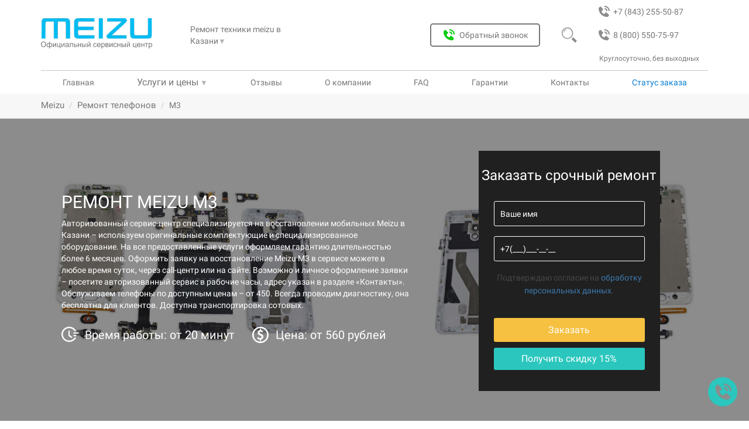

--- FILE ---
content_type: text/html; charset=UTF-8
request_url: https://kazan.service-meizu-center.ru/remont-telefonov-meizu/remont-meizu-m3
body_size: 16863
content:
<!DOCTYPE html>
<html lang="ru">
<head>
<base href="https://kazan.service-meizu-center.ru/">
<meta charset="utf-8">
<title>Ремонт Meizu M3 &#128241; в Казани — в сервисном центре Meizu</title>
<meta name="description" content="Быстрый ремонт телефона M3 в сервисном центре Meizu — по цене от 450 рублей: гарантия и оригинальные запчасти, &#11088; сертифицированные мастера, &#9989; круглосуточно. Скидка 15% при заявке на сайте!">
<meta http-equiv="X-UA-Compatible" content="IE=edge">
<meta name="viewport" content="width=device-width, initial-scale=1">
<link rel="shortcut icon" href="/favicon.svg" type="image/svg">
<meta name="theme-color" content="#077ccf">
<link rel="canonical" href="https://kazan.service-meizu-center.ru/remont-telefonov-meizu/remont-meizu-m3">
<meta name="robots" content="index, follow, max-image-preview:large, max-snippet:-1, max-video-preview:-1"/>
<meta property="og:title" content="Ремонт Meizu M3 &#128241; в Казани — в сервисном центре Meizu">
<meta property="og:description" content="Быстрый ремонт телефона M3 в сервисном центре Meizu — по цене от 450 рублей: гарантия и оригинальные запчасти, &#11088; сертифицированные мастера, &#9989; круглосуточно. Скидка 15% при заявке на сайте!"/>
<meta property="og:image" content="https://kazan.service-meizu-center.ru/assets/img/brands/meizu/logo.png">
<meta property="og:image:type" content="image/jpeg">
<meta property="og:image:width" content="1200">
<meta property="og:image:height" content="536">
<meta property="og:type" content="website">
<meta property="og:site_name" content="Сервисный центр meizu">
<meta property="og:url" content="https://kazan.service-meizu-center.ru/remont-telefonov-meizu/remont-meizu-m3">
<meta property="og:locale" content="ru_RU">
<meta name="google-site-verification" content="aG1ieEVGTRrp-3YYFflOuH_MVHV2qoXbDhTmNc_fNXw"/>
<meta name="yandex-verification" content="959622d0feb1a42e"/>
<!--[if lt IE 9]>
        <script src="https://oss.maxcdn.com/libs/html5shiv/3.7.0/html5shiv.js"></script>
        <script src="https://oss.maxcdn.com/libs/respond.js/1.4.2/respond.min.js"></script>
    <![endif]-->
<link href="/assets/templates/newdesign/css/bootstrap.min.css" rel="stylesheet">
<link href="/assets/templates/newdesign/css/custom.css?v=1.3" rel="stylesheet">
<link rel="stylesheet" href="/assets/components/minifyx/cache/styles_14e1c32513.min.css" type="text/css"/>
<script type="application/ld+json">
                            {
                              "@context": "https://schema.org/", 
                              "@type": "BreadcrumbList", 
                              "itemListElement": [{
                              "@type": "ListItem", 
                              "position": 1, 
                              "name": "Сервисный центр",
                              "item": "https://novosibirsk.service-meizu-center.ru/"  
                          },{
                          "@type": "ListItem", 
                          "position": 2, 
                          "name": "Ремонт телефонов",
                          "item": "https://novosibirsk.service-meizu-center.ru/remont-telefonov-meizu"  
                      },{
                        "@type": "ListItem", 
                        "position": 3, 
                        "name": "M3" 
                    }]
                            }
                            </script>
</head>
<body class="meizu phone"><noscript><meta HTTP-EQUIV="refresh" content="0;url='http://kazan.service-meizu-center.ru/remont-telefonov-meizu/remont-meizu-m3?PageSpeed=noscript'" /><style><!--table,div,span,font,p{display:none} --></style><div style="display:block">Please click <a href="http://kazan.service-meizu-center.ru/remont-telefonov-meizu/remont-meizu-m3?PageSpeed=noscript">here</a> if you are not redirected within a few seconds.</div></noscript>
<div class="header">
<header>
<div class="bg_header"><img src="/assets/templates/newdesign/img/new-img-10-2021/closed-header.svg" alt="Меню сайта"></div>
<img src="/assets/templates/newdesign/img/burger.svg" class="burger"></img>
<a class="header_phone_2" href="tel:88005507597">
<img src="/assets/templates/newdesign/img/new-img-10-2021/bx_bxs-phone-call-gray.svg" alt="">
8 (800) 550-75-97
</a>
<a class="header_phone_1" href="tel:+78432555087">
<img src="assets/templates/newdesign/img/new-img-10-2021/bx_bxs-phone-call-gray.svg" alt="">
<span>+7 (843) 255-50-87</span>
</a>
<a href="" class="logo_off">
<img src="/assets/img/brands/meizu/logo.png" alt="">
<img src="/assets/templates/newdesign/img/new-img-10-2021/offcenterservice.svg" alt="">
</a>
<div class="mobal_header">
<div class="city_link">
Ремонт техники meizu в <div class="city_link_btn">
Казани<span>&#9660;</span>
<ul class="nav_link_usl_items">
<li>
<a class="gl-list-location-" href="https://service-meizu-center.ru/">Москва</a>
</li>
<li>
<a class="gl-list-location-" href="https://rostov.service-meizu-center.ru/">Ростов-на-Дону</a>
</li>
<li>
<a class="gl-list-location-" href="https://spb.service-meizu-center.ru/">Санкт-Петербург</a>
</li>
<li>
<a class="gl-list-location-" href="https://ekb.service-meizu-center.ru/">Екатеринбург</a>
</li>
<li>
<a class="gl-list-location-" href="https://nn.service-meizu-center.ru/">Нижний Новгород</a>
</li>
<li>
<a class="gl-list-location-" href="https://volgograd.service-meizu-center.ru/">Волгоград</a>
</li>
<li>
<a class="gl-list-location-" href="https://krasnodar.service-meizu-center.ru/">Краснодар</a>
</li>
<li>
<a class="gl-list-location-" href="https://voronezh.service-meizu-center.ru/">Воронеж</a>
</li>
<li>
<a class="gl-list-location-" href="https://kazan.service-meizu-center.ru/">Казань</a>
</li>
<li>
<a class="gl-list-location-" href="https://tyumen.service-meizu-center.ru/">Тюмень</a>
</li>
<li>
<a class="gl-list-location-" href="https://ufa.service-meizu-center.ru/">Уфа</a>
</li>
<li>
<a class="gl-list-location-" href="https://chelyabinsk.service-meizu-center.ru/">Челябинск</a>
</li>
<li>
<a class="gl-list-location-" href="https://novosibirsk.service-meizu-center.ru/">Новосибирск</a>
</li>
<li>
<a class="gl-list-location-" href="https://omsk.service-meizu-center.ru/">Омск</a>
</li>
<li>
<a class="gl-list-location-" href="https://krasnoyarsk.service-meizu-center.ru/">Красноярск</a>
</li>
<li>
<a class="gl-list-location-" href="https://samara.service-meizu-center.ru/">Самара</a>
</li>
<li>
<a class="gl-list-location-" href="https://perm.service-meizu-center.ru/">Пермь</a>
</li>
<li>
<a class="gl-list-location-" href="https://yaroslavl.service-meizu-center.ru/">Ярославль</a>
</li>
<li>
<a class="gl-list-location-" href="https://saratov.service-meizu-center.ru/">Саратов</a>
</li>
<li>
<a class="gl-list-location-" href="https://irkutsk.service-meizu-center.ru/">Иркутск</a>
</li>
<li>
<a class="gl-list-location-" href="https://tolyatti.service-meizu-center.ru/">Тольятти</a>
</li>
</ul>
</div>
</div>
<button class="btn_obr_zvonok" data-toggle="modal" data-target="#call-form"><img src="/assets/templates/newdesign/img/new-img-10-2021/bx_bxs-phone-call-grin.svg" alt="Обратный звонок">Обратный звонок</button>
<div class="search_header_block">
<form class="form_search_header" action="/rezultatyi-poiska" method="get">
<input type="text" name="search" id="search" value="" placeholder="Введите текст">
<input type="submit" value="">
<img class="form_magnifier_header" src="assets/templates/newdesign/img/new-img-10-2021/magnifier-header-gray.svg" alt="Поиск">
<input type="hidden" name="id" value="137149"/>
</form>
</div>
<div class="magnifier">
<img src="/assets/templates/newdesign/img/new-img-10-2021/magnifier-header-gray.svg" alt="Поиск">
</div>
<div class="header_num_text">Круглосуточно, без выходных</div>
<nav>
<a class="nav_link_a" href="/">Главная</a>
<div class="nav_link_usl">
<span class="header_us_price">Услуги и цены</span>
<span>&#9660;</span>
<ul class="nav_link_usl_items" itemscope="" itemtype="http://schema.org/SiteNavigationElement">
<li><a href="remont-telefonov-meizu" itemprop="url">Ремонт телефонов</a></li>
<li><a href="remont-naushnikov-meizu" itemprop="url">Ремонт наушников</a></li>
</ul>
</div>
<a href="/otzyivyi" itemprop="url">Отзывы</a></li>
<a href="o-kompanii" itemprop="url">О компании</a>
<a href="faq" itemprop="url">FAQ</a>
<a href="garantii" itemprop="url">Гарантии</a>
<a href="kontakti" itemprop="url">Контакты</a>
<div data-toggle="modal" data-target="#call-form-status" class="nav_link_usl nav_link_st_zak">Статус заказа</div>
</nav>
</div>
</header>
</div>
<div class="mbreadcrumbs">
<div class="container">
<ul id="breadcrumbs" class="breadcrumb"><li><a title="Главная" class="mbreadcrumbs-item_active" href="/">Meizu</a></li>
<li><a class="mbreadcrumbs-item_active" href="/remont-telefonov-meizu">Ремонт телефонов</a></li>
<li class="active">M3</li></ul>
</div>
</div>
<section id="zCarousel" class="carousel slide hover-wrap" style="background-image: url('assets/templates/newdesign/img/brand-fone-new/bg-meizu.jpeg')">
<div class="container slider-container">
<div class="slider-col slider-col-7">
<div class="slider-text">
<div class="z-carousel-caption-wrapper">
<h1 class="z-xs-font-adjust">Ремонт Meizu M3</h1>
<div class="slider-text-outer">
<p style="color: white;" class="z-xs-font-adjust slider-text-inner"><div class="content-text-outer">
<div style="color: #fff;" class="content-text-inner">
Авторизованный сервис-центр специализируется на восстановлении мобильных Meizu в Казани – используем оригинальные комплектующие и специализированное оборудование. На все предоставленные услуги оформляем гарантию длительностью более 6 месяцев. Оформить заявку на восстановление Meizu M3 в сервисе можете в любое время суток, через call-центр или на сайте. Возможно и личное оформление заявки – посетите авторизованный сервис в рабочие часы, адрес указан в разделе «Контакты». Обслуживаем телефоны по доступным ценам – от 450. Всегда проводим диагностику, она бесплатна для клиентов. Доступна транспортировка сотовых.
</div>
</div></p>
<div class="time_price_ot">
<div class="time_ot">Время работы: от 20 минут</div>
<div class="price_ot">Цена: от 560 рублей</div>
</div>
</div>
</br>
</div>
</div>
<svg xmlns="http://www.w3.org/2000/svg" class="hidden">
<symbol id="cross-icon" viewBox="0 0 51.976 51.976">
<path d="M44.373,7.603c-10.137-10.137-26.632-10.138-36.77,0c-10.138,10.138-10.137,26.632,0,36.77s26.632,10.138,36.77,0
			C54.51,34.235,54.51,17.74,44.373,7.603z M36.241,36.241c-0.781,0.781-2.047,0.781-2.828,0l-7.425-7.425l-7.778,7.778
			c-0.781,0.781-2.047,0.781-2.828,0c-0.781-0.781-0.781-2.047,0-2.828l7.778-7.778l-7.425-7.425c-0.781-0.781-0.781-2.048,0-2.828
			c0.781-0.781,2.047-0.781,2.828,0l7.425,7.425l7.071-7.071c0.781-0.781,2.047-0.781,2.828,0c0.781,0.781,0.781,2.047,0,2.828
			l-7.071,7.071l7.425,7.425C37.022,34.194,37.022,35.46,36.241,36.241z"/>
</symbol>
<symbol id="vk-icon" viewBox="0 0 455.731 455.731">
<path d="M118.06,138.69c10.922,26.972,24.764,52.402,42.995,75.231c2.418,3.038,5.466,5.739,8.677,7.938
		c4.69,3.221,9.115,2.089,11.022-3.276c2.017-5.63,3.868-17.04,3.978-22.952c0.301-15.448-0.045-25.572-0.875-41.001
		c-0.538-9.882-4.051-18.559-18.587-21.178c-4.489-0.812-4.906-4.507-2.022-8.193c6.004-7.674,14.368-8.897,23.438-9.381
		c14.7-0.794,29.454-0.146,44.172,0c5.995,0.055,12.026,0.538,17.93,1.825c7.701,1.679,11.825,7.081,13.094,14.599
		c0.657,3.878,0.995,7.865,0.903,11.789c-0.383,16.862-1.195,33.715-1.387,50.568c-0.082,6.615,0.401,13.395,1.816,19.837
		c1.98,8.978,8.093,11.232,14.344,4.745c7.938-8.239,14.937-17.51,21.506-26.926c11.935-17.127,20.849-35.923,28.523-55.303
		c3.969-10,7.008-12.172,17.765-12.199c20.22-0.046,40.44-0.064,60.66,0c3.586,0.018,7.336,0.356,10.721,1.433
		c5.493,1.752,7.674,6.232,6.387,11.917c-3.002,13.322-10.201,24.645-17.911,35.531c-12.373,17.464-25.339,34.509-38.003,51.772
		c-1.615,2.199-3.038,4.544-4.362,6.925c-4.736,8.559-4.407,13.358,2.5,20.484c10.995,11.342,22.766,21.953,33.414,33.605
		c7.738,8.477,14.9,17.674,21.032,27.355c7.756,12.245,2.965,23.778-11.524,25.831c-9.115,1.287-53.641,0.01-55.942,0
		c-11.971-0.054-22.464-4.206-30.914-12.336c-9.398-9.051-17.939-18.979-26.963-28.423c-2.719-2.847-5.621-5.575-8.75-7.957
		c-7.382-5.63-14.627-4.38-18.076,4.289c-2.947,7.446-5.493,26.999-5.612,28.669c-0.62,8.732-6.177,14.298-15.959,14.836
		c-28.24,1.533-55.605-1.615-81.098-15.274c-21.607-11.57-38.861-27.93-53.807-47.009c-23.742-30.304-42.495-63.615-59.616-97.904
		c-0.875-1.753-18.216-38.653-18.682-40.396c-1.549-5.836-0.104-11.411,4.827-13.33c3.074-1.196,60.248-0.004,61.199,0.047
		C107.996,125.372,114.217,129.221,118.06,138.69z"/>
</symbol>
<symbol id="fb-icon" viewBox="0 0 455.73 455.73">
<path d="M0,0v455.73h242.704V279.691h-59.33v-71.864h59.33v-60.353c0-43.893,35.582-79.475,79.475-79.475
	h62.025v64.622h-44.382c-13.947,0-25.254,11.307-25.254,25.254v49.953h68.521l-9.47,71.864h-59.051V455.73H455.73V0H0z"/>
</symbol>
<symbol id="ok-icon" viewBox="0 0 94 94">
<path d="M47.051,37.59c5.247-0.017,9.426-4.23,9.407-9.489c-0.021-5.259-4.207-9.448-9.456-9.452
					c-5.293-0.005-9.52,4.259-9.479,9.566C37.562,33.454,41.788,37.612,47.051,37.59z"/>
<path d="M89,0H5C2.239,0,0,2.238,0,5v84c0,2.762,2.239,5,5,5h84c2.762,0,5-2.238,5-5V5C94,2.238,91.762,0,89,0z M47.08,8.766
					c10.699,0.027,19.289,8.781,19.236,19.602c-0.057,10.57-8.787,19.138-19.469,19.102c-10.576-0.036-19.248-8.803-19.188-19.396
					C27.722,17.365,36.4,8.734,47.08,8.766z M68.753,55.072c-2.366,2.431-5.214,4.187-8.378,5.416
					c-2.991,1.156-6.268,1.742-9.512,2.13c0.49,0.534,0.721,0.793,1.025,1.102c4.404,4.425,8.826,8.832,13.215,13.27
					c1.494,1.511,1.81,3.386,0.985,5.145c-0.901,1.925-2.916,3.188-4.894,3.052c-1.252-0.088-2.228-0.711-3.094-1.582
					c-3.324-3.345-6.711-6.627-9.965-10.031c-0.947-0.992-1.403-0.807-2.241,0.056c-3.343,3.442-6.738,6.831-10.155,10.2
					c-1.535,1.514-3.36,1.785-5.143,0.922c-1.892-0.917-3.094-2.848-3.001-4.791c0.064-1.312,0.71-2.314,1.611-3.214
					c4.356-4.351,8.702-8.713,13.05-13.072c0.289-0.288,0.557-0.597,0.976-1.045c-5.929-0.619-11.275-2.077-15.85-5.657
					c-0.567-0.445-1.154-0.875-1.674-1.373c-2.002-1.924-2.203-4.125-0.618-6.396c1.354-1.942,3.632-2.464,5.997-1.349
					c0.459,0.215,0.895,0.486,1.313,0.775c8.528,5.86,20.245,6.023,28.806,0.266c0.847-0.647,1.754-1.183,2.806-1.449
					c2.045-0.525,3.947,0.224,5.045,2.012C70.314,51.496,70.297,53.488,68.753,55.072z"/>
</symbol>
<symbol id="close-icon" viewBox="0 0 475.2 475.2">
<path d="M405.6,69.6C360.7,24.7,301.1,0,237.6,0s-123.1,24.7-168,69.6S0,174.1,0,237.6s24.7,123.1,69.6,168s104.5,69.6,168,69.6
			s123.1-24.7,168-69.6s69.6-104.5,69.6-168S450.5,114.5,405.6,69.6z M386.5,386.5c-39.8,39.8-92.7,61.7-148.9,61.7
			s-109.1-21.9-148.9-61.7c-82.1-82.1-82.1-215.7,0-297.8C128.5,48.9,181.4,27,237.6,27s109.1,21.9,148.9,61.7
			C468.6,170.8,468.6,304.4,386.5,386.5z"/>
<path d="M342.3,132.9c-5.3-5.3-13.8-5.3-19.1,0l-85.6,85.6L152,132.9c-5.3-5.3-13.8-5.3-19.1,0c-5.3,5.3-5.3,13.8,0,19.1
			l85.6,85.6l-85.6,85.6c-5.3,5.3-5.3,13.8,0,19.1c2.6,2.6,6.1,4,9.5,4s6.9-1.3,9.5-4l85.6-85.6l85.6,85.6c2.6,2.6,6.1,4,9.5,4
			c3.5,0,6.9-1.3,9.5-4c5.3-5.3,5.3-13.8,0-19.1l-85.4-85.6l85.6-85.6C347.6,146.7,347.6,138.2,342.3,132.9z"/>
</symbol>
</svg>
<div class="popup-window">
<div class="popup-window__close-block control-popup">
<svg class="popup-window__close-block__img-close">
<use xlink:href="#cross-icon"></use>
</svg>
</div>
<div class="popup-window__container">
<form action="/assets/post.php" method="POST" class="slider-form" style="display:block">
<div class="form__title">
Заказать ремонт
</div>
<div class="form__block"><input type="text" class="form__input" placeholder="Ваше имя" name="name" required></div>
<div class="form__block"><input type="tel" class="form__input" placeholder="+7(___)___-__-__" name="phone" id="userPhone" required></div>
<div class="form__block">
<button class="form__btn" type="submit" onclick="yaCounter49445116.reachGoal('online'); return true;">Заказать</button>
<input type="text" hidden name="message" value="Заказать ремонт meizu">
<input type="hidden" class="form-control" id="af_form-header-token" name="token" value="">
</div>
</form>
</div>
</div>
<div class="container-adaptive">
<button class="container-adaptive__button_yellow control-popup">&#128736; Заявка на ремонт <span style='font-size:18px; margin-left:3px'>-15%</span></button>
<section class="share-post">
<p class="share-post__title">Поделитесь в соц сети и получите скидку 15%</p>
<div class="share-post__soc">
<button class="share-post__soc-button vk-share">
<svg class="share-post__soc-button-img vk">
<use xlink:href="#vk-icon"></use>
</svg>
</button>
<button class="share-post__soc-button fb-share">
<svg class="share-post__soc-button-img fb">
<use xlink:href="#fb-icon"></use>
</svg>
</button>
<button class="share-post__soc-button ok-share">
<svg class="share-post__soc-button-img ok">
<use xlink:href="#ok-icon"></use>
</svg>
</button>
</div>
</section>
</div>
</div>
<div class="slider-col slider-col-5">
<form action="/assets/post.php" method="POST" class="slider-form form-desctop">
<div class="form__title">
Заказать срочный ремонт
</div>
<div class="form__block"><input type="text" class="form__input" placeholder="Ваше имя" name="name" required></div>
<div class="form__block"><input type="tel" class="form__input" placeholder="+7(___)___-__-__" name="phone" required></div>
<div class="form__block"><p><small>Подтверждаю согласие на <a href="/privacy">обработку персональных данных</a>.</small></p></div>
<div class="form__block">
<button class="form__btn" type="submit" onclick="yaCounter49445116.reachGoal('online'); return true;">Заказать</button>
<div class="form__btn-soc soc-descktop-control">Получить скидку 15%</div>
<input type="text" hidden name="message">
</div>
</form>
<section class="share-post-desctop main-soc" style="background-color: #000000d6;padding: 20px;">
<svg class="share-post__soc-button-img soc-close soc-descktop-control">
<use xlink:href="#close-icon"></use>
</svg>
<p class="share-post__title">Поделитесь в соц сети и получите скидку 15%</p>
<div class="share-post__soc">
<button class="share-post__soc-button vk-share">
<svg class="share-post__soc-button-img vk">
<use xlink:href="#vk-icon"></use>
</svg>
</button>
<button class="share-post__soc-button fb-share">
<svg class="share-post__soc-button-img fb">
<use xlink:href="#fb-icon"></use>
</svg>
</button>
<button class="share-post__soc-button ok-share">
<svg class="share-post__soc-button-img ok">
<use xlink:href="#ok-icon"></use>
</svg>
</button>
</div>
</section>
</div>
</div>
</section>
<section class="container-fluid z-bg-grey block-sale">
<div class="container">
<div class="text-center z-light-grey title-2 new_etapi_h">Наши преимущества</div>
<div class="row z-vertical-padding-10 flex-priem-nw">
<div class="col-xs-12 col-sm-4 col-md-4 col-lg-2 text-center z-advances-block z-xs-text-left"><div class="well z-well z-vertical-padding-10">
<div>
<img style="filter: opacity(0.3);" src="assets/templates/newdesign/img/sale-dostavka.svg" alt="">
<div class="block-sale-title"><strong>Бесплатная доставка</strong></div>
</div>
<div class="block-sale-desc"><p>Курьер заберёт и доставит посылку в удобное вам время и место.</p></div>
</div></div>
<div class="col-xs-12 col-sm-4 col-md-4 col-lg-2 text-center z-advances-block z-xs-text-left"><div class="well z-well z-vertical-padding-10">
<div>
<img style="filter: opacity(0.3);" src="assets/templates/newdesign/img/sale-garany.svg" alt="">
<div class="block-sale-title"><strong>Гарантия на 3 года</strong></div>
</div>
<div class="block-sale-desc"><p>Распространяется на все работы и запчасти.</p></div>
</div></div>
<div class="col-xs-12 col-sm-4 col-md-4 col-lg-2 text-center z-advances-block z-xs-text-left"><div class="well z-well z-vertical-padding-10">
<div>
<img style="filter: opacity(0.3);" src="assets/templates/newdesign/img/sale-diagnostik.svg" alt="">
<div class="block-sale-title"><strong>Бесплатная диагностика</strong></div>
</div>
<div class="block-sale-desc"><p>Даже при отказе от ремонта.</p></div>
</div></div>
<div class="col-xs-12 col-sm-4 col-md-4 col-lg-2 text-center z-advances-block z-xs-text-left"><div class="well z-well z-vertical-padding-10">
<div>
<img style="filter: opacity(0.3);" src="assets/templates/newdesign/img/sale-komplektuyshie.svg" alt="">
<div class="block-sale-title"><strong>Оригинальные комплектующие</strong></div>
</div>
<div class="block-sale-desc"><p>Детали и комплектующие всегда в наличии от производителя.</p></div>
</div></div>
<div class="col-xs-12 col-sm-4 col-md-4 col-lg-2 text-center z-advances-block z-xs-text-left"><div class="well z-well z-vertical-padding-10">
<div>
<img style="filter: opacity(0.3);" src="assets/templates/newdesign/img/sale-price.svg" alt="">
<div class="block-sale-title"><strong>Честные и доступные цены</strong></div>
</div>
<div class="block-sale-desc"><p>Без наценки и скрытых услуг.</p></div>
</div></div>
<div class="col-xs-12 col-sm-4 col-md-4 col-lg-2 text-center z-advances-block z-xs-text-left"><div class="well z-well z-vertical-padding-10">
<div>
<img style="filter: opacity(0.3);" src="assets/templates/newdesign/img/sale-remont.svg" alt="">
<div class="block-sale-title"><strong>Качественный ремонт</strong></div>
</div>
<div class="block-sale-desc">
<div class="otz_img">
<img src="assets/img/gmb_x.svg" alt="рейтинг отзывов о сервисном центре fixservice24" id="img_main_otz">
</div>
</div>
</div></div>
</div>
</div>
</section>
<script>let images=new Array();let i=0;images[0]='assets/img/gmb_x.svg';images[1]='assets/img/zoon_x.svg';images[2]='assets/img/yell_x.svg';images[3]='assets/img/yandex_x.svg';function viewImages(){document.getElementById("img_main_otz").src=images[i];i++;if(i==images.length){i=0;}setTimeout("viewImages()",5000);}viewImages();</script>
<section class="container main-content">
<div class="row">
<meta itemprop="description" content="model">
<div class="col-sm-8 col-md-9 z-content z-vertical-padding-10 table-row">
<div class="l-wrapper">
<div class="l-wrapper__tabs">
<button class="l-wrapper__tabs-button button-price button--active" tabindex="0">Цены</button>
<button class="l-wrapper__tabs-button button-content" tabindex="0">Характеристики</button>
<button class="l-wrapper__tabs-button button-content_description" tabindex="0">Описание</button>
</div>
<div class="l-wrapper__content">
<div class="l-wrapper__box price tab--active">
<h2>Стоимость ремонта</h2>
<div class="price-table-overflow">
<table class="price-table">
<thead>
<tr>
<td>Наименование услуги <i class="fa fa-angle-down" aria-hidden="true"></i></td>
<td>Цены <i class="fa fa-rub" aria-hidden="true"></i></td>
<td>Заказать <i class="fa fa-angle-down" aria-hidden="true"></i></td>
</tr>
</thead>
<tbody>
<tr>
<td><span class="price-icon price-icon--diagnostic"></span>Диагностика</td>
<td class="price-block">Бесплатно</td>
<td class="btn-price"><span class="order-in-table">Заказать</span></td>
</tr>
<tr>
<td><span class="price-icon price-icon--delivery"></span>Доставка в сервисный центр</td>
<td class="price-block">Бесплатно</td>
<td class="btn-price"><span class="order-in-table">Заказать</span></td>
</tr>
<tr>
<td><span class="price-icon price-icon--screen"></span><a class="link-publ" href="/remont-telefonov-meizu/remont-meizu-m3/zamena-stekla-ekrana">Замена стекла экрана Meizu M3</a></td>
<td class="price-block">500 руб.</td>
<td class="btn-price"><span class="order-in-table">заказать</span></td>
</tr>
<tr>
<td><span class="price-icon price-icon--battery"></span><a class="link-publ" href="/remont-telefonov-meizu/remont-meizu-m3/zamena-akkumulyatora">Замена аккумулятора Meizu M3</a></td>
<td class="price-block">560 руб.</td>
<td class="btn-price"><span class="order-in-table">заказать</span></td>
</tr>
<tr>
<td><span class="price-icon price-icon--screen"></span><a class="link-publ" href="/remont-telefonov-meizu/remont-meizu-m3/zamena-displeya">Замена дисплея Meizu M3</a></td>
<td class="price-block">700 руб.</td>
<td class="btn-price"><span class="order-in-table">заказать</span></td>
</tr>
<tr>
<td><span class="price-icon price-icon--mobile"></span><span class="link-unpubl">Замена корпуса </span></td>
<td class="price-block">710 руб.</td>
<td class="btn-price"><span class="order-in-table">Заказать</span></td>
</tr>
<tr>
<td><span class="price-icon price-icon--water"></span><span class="link-unpubl">Восстановление после воды </span></td>
<td class="price-block">1310 руб.</td>
<td class="btn-price"><span class="order-in-table">Заказать</span></td>
</tr>
<tr>
<td><span class="price-icon price-icon--back"></span><span class="link-unpubl">Замена задней крышки </span></td>
<td class="price-block">810 руб.</td>
<td class="btn-price"><span class="order-in-table">Заказать</span></td>
</tr>
<tr>
<td><span class="price-icon price-icon--power"></span><span class="link-unpubl">Замена разъема питания </span></td>
<td class="price-block">860 руб.</td>
<td class="btn-price"><span class="order-in-table">Заказать</span></td>
</tr>
<tr>
<td><span class="price-icon price-icon--microphone"></span><span class="link-unpubl">Замена микрофона </span></td>
<td class="price-block">860 руб.</td>
<td class="btn-price"><span class="order-in-table">Заказать</span></td>
</tr>
<tr>
<td><span class="price-icon price-icon--dynamic"></span><span class="link-unpubl">Замена динамиков </span></td>
<td class="price-block">710 руб.</td>
<td class="btn-price"><span class="order-in-table">Заказать</span></td>
</tr>
<tr>
<td><span class="price-icon price-icon--touch"></span><span class="link-unpubl">Замена тачскрина </span></td>
<td class="price-block">710 руб.</td>
<td class="btn-price"><span class="order-in-table">Заказать</span></td>
</tr>
<tr>
<td><span class="price-icon price-icon--touch"></span><span class="link-unpubl">Замена кнопок </span></td>
<td class="price-block">810 руб.</td>
<td class="btn-price"><span class="order-in-table">Заказать</span></td>
</tr>
<tr>
<td><span class="price-icon price-icon--minijack"></span><span class="link-unpubl">Замена аудио разъема </span></td>
<td class="price-block">710 руб.</td>
<td class="btn-price"><span class="order-in-table">Заказать</span></td>
</tr>
<tr>
<td><span class="price-icon price-icon--camera"></span><span class="link-unpubl">Замена задней камеры </span></td>
<td class="price-block">910 руб.</td>
<td class="btn-price"><span class="order-in-table">Заказать</span></td>
</tr>
<tr>
<td><span class="price-icon price-icon--camera"></span><span class="link-unpubl">Замена передней камеры </span></td>
<td class="price-block">910 руб.</td>
<td class="btn-price"><span class="order-in-table">Заказать</span></td>
</tr>
<tr>
<td><span class="price-icon price-icon--chip"></span><span class="link-unpubl">Замена системной платы </span></td>
<td class="price-block">1010 руб.</td>
<td class="btn-price"><span class="order-in-table">Заказать</span></td>
</tr>
<tr>
<td><span class="price-icon price-icon--screen"></span><span class="link-unpubl">Замена модуля </span></td>
<td class="price-block">910 руб.</td>
<td class="btn-price"><span class="order-in-table">Заказать</span></td>
</tr>
<tr>
<td><span class="price-icon price-icon--data"></span><span class="link-unpubl">Восстановление данных </span></td>
<td class="price-block">1410 руб.</td>
<td class="btn-price"><span class="order-in-table">Заказать</span></td>
</tr>
<tr>
<td><span class="price-icon price-icon--data"></span><span class="link-unpubl">Прошивка </span></td>
<td class="price-block">1410 руб.</td>
<td class="btn-price"><span class="order-in-table">Заказать</span></td>
</tr>
<tr>
<td><span class="price-icon price-icon--gear"></span><span class="link-unpubl">Замена контроллера питания </span></td>
<td class="price-block">810 руб.</td>
<td class="btn-price"><span class="order-in-table">Заказать</span></td>
</tr><tr>
<td><span class="price-icon price-icon--gear"></span><span class="link-unpubl">Замена слота SIM карты </span></td>
<td class="price-block">910 руб.</td>
<td class="btn-price"><span class="order-in-table">Заказать</span></td>
</tr><tr>
<td><span class="price-icon price-icon--gear"></span><span class="link-unpubl">Замена флеш памяти </span></td>
<td class="price-block">560 руб.</td>
<td class="btn-price"><span class="order-in-table">Заказать</span></td>
</tr><tr>
<td><span class="price-icon price-icon--gear"></span><span class="link-unpubl">Восстановление данных </span></td>
<td class="price-block">460 руб.</td>
<td class="btn-price"><span class="order-in-table">Заказать</span></td>
</tr><tr>
<td><span class="price-icon price-icon--gear"></span><span class="link-unpubl">Замена аудиокодека </span></td>
<td class="price-block">810 руб.</td>
<td class="btn-price"><span class="order-in-table">Заказать</span></td>
</tr><tr>
<td><span class="price-icon price-icon--gear"></span><span class="link-unpubl">Замена GSM </span></td>
<td class="price-block">510 руб.</td>
<td class="btn-price"><span class="order-in-table">Заказать</span></td>
</tr><tr>
<td><span class="price-icon price-icon--gear"></span><span class="link-unpubl">Замена вибромотора </span></td>
<td class="price-block">760 руб.</td>
<td class="btn-price"><span class="order-in-table">Заказать</span></td>
</tr><tr>
<td><span class="price-icon price-icon--gear"></span><span class="link-unpubl">Русификация </span></td>
<td class="price-block">860 руб.</td>
<td class="btn-price"><span class="order-in-table">Заказать</span></td>
</tr><tr>
<td><span class="price-icon price-icon--gear"></span><span class="link-unpubl">Отвязка от аккаунта </span></td>
<td class="price-block">560 руб.</td>
<td class="btn-price"><span class="order-in-table">Заказать</span></td>
</tr><tr>
<td><span class="price-icon price-icon--gear"></span><span class="link-unpubl">Ультразвуковая чистка </span></td>
<td class="price-block">460 руб.</td>
<td class="btn-price"><span class="order-in-table">Заказать</span></td>
</tr><tr>
<td><span class="price-icon price-icon--gear"></span><span class="link-unpubl">Замена сканера отпечатка пальца </span></td>
<td class="price-block">760 руб.</td>
<td class="btn-price"><span class="order-in-table">Заказать</span></td>
</tr><tr>
<td><span class="price-icon price-icon--gear"></span><span class="link-unpubl">Замена шлейфов кнопок </span></td>
<td class="price-block">660 руб.</td>
<td class="btn-price"><span class="order-in-table">Заказать</span></td>
</tr><tr>
<td><span class="price-icon price-icon--gear"></span><span class="link-unpubl">Замена материнской платы </span></td>
<td class="price-block">510 руб.</td>
<td class="btn-price"><span class="order-in-table">Заказать</span></td>
</tr><tr>
<td><span class="price-icon price-icon--gear"></span><span class="link-unpubl">Замена процессора </span></td>
<td class="price-block">510 руб.</td>
<td class="btn-price"><span class="order-in-table">Заказать</span></td>
</tr><tr>
<td><span class="price-icon price-icon--gear"></span><span class="link-unpubl">Замена GPS </span></td>
<td class="price-block">510 руб.</td>
<td class="btn-price"><span class="order-in-table">Заказать</span></td>
</tr><tr>
<td><span class="price-icon price-icon--gear"></span><span class="link-unpubl">Ремонт модуля Wi-Fi </span></td>
<td class="price-block">560 руб.</td>
<td class="btn-price"><span class="order-in-table">Заказать</span></td>
</tr>
</tbody>
</table>
<div class="center-row">
<button data-toggle="modal" data-target="#call-form" class="not-service">Моя услуга не указана в прайс-листе</button>
</div>
</div>
<button class="table__btn-more">Показать прайс полностью</button>
</div>
<div class="l-wrapper__box content">
<h2>Общие характеристики</h2>
<div class="param-table-overflow">
<table class="param-table">
<tbody>
<tr>
<td><b>Диагональ</b></td>
<td>5 дюйм.</td>
</tr><tr>
<td><b>Размер изображения</b></td>
<td>1280x720</td>
</tr><tr>
<td><b>Память</b></td>
<td>16 Гб</td>
</tr><tr>
<td><b>Объем оперативной памяти</b></td>
<td>2 Гб</td>
</tr><tr>
<td><b>Количество камер</b></td>
<td>1</td>
</tr><tr>
<td><b>Разрешения камер</b></td>
<td>13 МП</td>
</tr><tr>
<td><b>Диафрагма</b></td>
<td>F/2.20</td>
</tr><tr>
<td><b>Процессор</b></td>
<td>MediaTek MT6750</td>
</tr><tr>
<td><b>Количество ядер процессора</b></td>
<td>8</td>
</tr><tr>
<td><b>SIM-карт</b></td>
<td>2</td>
</tr><tr>
<td><b>Версия ОС</b></td>
<td>Android 5.1</td>
</tr><tr>
<td><b>Максимальное разрешение видео</b></td>
<td>1920x1080</td>
</tr><tr>
<td><b>Частота кадров видео</b></td>
<td>30 кадров/с</td>
</tr><tr>
<td><b>Беспроводные интерфейсы</b></td>
<td>Wi-Fi 802.11n, Bluetooth 4.0, USB</td>
</tr><tr>
<td><b>Емкость аккумулятора</b></td>
<td>2870 мАч</td>
</tr><tr>
<td><b>Размеры (ШxВxТ)</b></td>
<td>69.5x141.5x8.3 мм</td>
</tr><tr>
<td><b>Вес</b></td>
<td>132 г</td>
</tr>
</tbody>
</table>
</div>
</div>
<div class="l-wrapper__box content_description"><div class="content-text-outer">
<div class="content-text-inner">
<h2>Ремонт Meizu M3 с бесплатной доставкой</h2>
<p>Современный ремонт Meizu M3 в сервисном центре подразумевает ряд дополнительных услуг, среди которых и бесплатная доставка гаджета, как в мастерскую, так и на адрес заказчика после восстановления. Такая возможность - бонус для пользователей, так как экономится время и силы владельца техники. Бесплатный курьер приедет на указанный адрес (это может быть рабочее место или дача), заберет устройство в сервисный центр.</p>
<p>Восстановление телефона в нашем сервисном центре выполняется недорого и быстро, особенно, если вы закажете услугу «срочного» ремонта. Для этого необходимо заранее предупредить менеджера при заказе услуги.</p>
<h2>Популярные неисправности телефона</h2>
<p>Причин неисправности техники очень много, они могут быть как механического характера, так и программного. Во втором случае, настоятельно рекомендуем при первых признаках неполадки (телефон «глючит», долго грузится, отображает не всю информацию) сделать бэкап всех данных, в противном случае они могут быть утеряны навсегда. Если у гаджета разбитый экран (например, он треснул при падении), то желательно сразу обратиться за профессиональной помощью, чтобы влага и пыль не проникли внутрь устройства.</p>
<p>К сожалению, частой проблемой для мобильной техники бренда Meizu (впрочем, как и для других производителей) является треснувший корпус. Починить такой телефон можно, если отдать его в руки мастерам нашего сервисного центра.</p>
<p>Как известно, дисплей 5.0" дюймов данной модели имеет разрешение 720x1280 px, это несомненный бонус для устройства в среднем ценовом сегменте. Поэтому все пользователи желают, чтобы восстановление устройства было в разы дешевле, чего приобретение нового, даже если был поврежден дисплей.</p>
<p>Когда не работает разъем зарядки, подключить питание к устройству достаточно сложно – гаджет заряжается частично или не заряжается вообще. Без замены этого узла не обойтись.</p>
<p>Аккумулятор также может выйти из строя – если он отработал свой срок годности или на него попала жидкость. Замена АКБ не занимает много времени – гаджет может быть в рабочем состоянии в тот же день.</p>
<p>Даже если у сотового разбито сенсорное стекло, его можно отремонтировать, если обратиться за помощью к опытному мастеру. Наш сервисный центр готов провести восстановление за доступную стоимость.</p>
<p>Нередки проблемы, вызванные со сбоями ПО - Android 5.1 Lollipop слетает или перестает полноценно работать. Данную неисправность также можно устранить.</p>
<h3>Замена оригинальных деталей с гарантией</h3>
<p>Чтобы определить сколько стоит ремонт, необходимо провести диагностику устройства, выявить основную причину неисправности. Проводится это только в условиях сервисного центра, так как в процессе могут понадобиться специальные инструменты и приборы.</p>
<p>Точная цена на те или иные виды услуг занесена в прайс лист, изучить который можно на сайте сервисного центра. Конечная стоимость будет зависеть от вида оказываемых услуг.</p>
<h3>Ремонт в сервисном центре</h3>
<p>Доверить ремонт Мейзу М3 лучше всего специалисту нашего сервисного центра, где работа будет выполнена по правилам и нормам. Мастер использует только оригинальные комплектующие, после восстановления пользователю предоставляется гарантия на выполненные услуги сроком до 3 лет.</p>
<p>Сломанную технику лучше сразу отдать в мастерскую, чтобы не причинить еще большего вреда, как часто бывает при личном вмеш
</div>
</div>
</div>
</div>
</div>
</div>
<div class="col-sm-4 col-md-3 z-vertical-padding-10 ">
<img class="incide-img content-img" src="/assets/components/phpthumbof/cache/Meizu-M3.0120c1d1a0f8aa60e7beff2258c5700b.jpg" alt="Ремонт Meizu M3"/>
<div class="row">
<div style="padding-top:15px;" class="col-md-12 text-center z-vertical-padding-10">
<h4 class="text-center z-super-dark-grey pulse new_consult">Бесплатная Консультация</h4>
<p class="z-super-dark-grey">Отправьте заявку нашему специалисту, он перезвонит Вам как можно скорее!</p>
<form method="post" class="form-consult" action="/assets/post.php">
<input type="tel" class="form-consult__input" name="phone" placeholder="+7(___)___-__-__" required>
<input type="hidden" name="message" value="Консультация">
<input type="hidden" name="token" value="">
<button type="submit" class="btn-success form-consult__btn" onclick="yaCounter49445116.reachGoal('online'); return true;">Отправить</button>
</form>
</div>
</div>
</div>
</div>
</section>
<section class="container main-content">
<div class="row">
<div class="col-md-12 content-text">
<div style="text-align: center;
    font-size: 30px;
    margin-top: 20px;
    margin-bottom: 10px;
    font-family: inherit;
    font-weight: 500;
    line-height: 1.1;
    color: inherit;" class="l-models-title">Популярные модели</div>
<div class="new_all_carousel_pl">
<figure class="l-carousel__wrapper__item">
<a href="/remont-telefonov-meizu/17-pro">
<img loading="lazy" src="/assets/components/phpthumbof/cache/smartfon-meizu-17-pro-8-128gb.e6015cff348c4bb0e20a1cd95bd8e66a.png" alt="17 Pro" title="17 Pro" class="l-carousel__wrapper__item-image">
<figcaption class="l-carousel__wrapper__item-name">Meizu 17 Pro</figcaption>
</a>
</figure>
<figure class="l-carousel__wrapper__item">
<a href="/remont-telefonov-meizu/17">
<img loading="lazy" src="/assets/components/phpthumbof/cache/smartfon-meizu-17-8-256gb.e6015cff348c4bb0e20a1cd95bd8e66a.png" alt="17" title="17" class="l-carousel__wrapper__item-image">
<figcaption class="l-carousel__wrapper__item-name">Meizu 17</figcaption>
</a>
</figure>
<figure class="l-carousel__wrapper__item">
<a href="/remont-telefonov-meizu/mx4-pro">
<img loading="lazy" src="/assets/components/phpthumbof/cache/smartfon-meizu-mx4-pro-16gb.c5f6aa01595da5478c9a6aac879e2148.jpg" alt="MX4 Pro" title="MX4 Pro" class="l-carousel__wrapper__item-image">
<figcaption class="l-carousel__wrapper__item-name">Meizu MX4 Pro</figcaption>
</a>
</figure>
<figure class="l-carousel__wrapper__item">
<a href="/remont-telefonov-meizu/16th">
<img loading="lazy" src="/assets/components/phpthumbof/cache/smartfon-meizu-16th-6-64gb.c5f6aa01595da5478c9a6aac879e2148.jpg" alt="16th" title="16th" class="l-carousel__wrapper__item-image">
<figcaption class="l-carousel__wrapper__item-name">Meizu 16th</figcaption>
</a>
</figure>
<figure class="l-carousel__wrapper__item">
<a href="/remont-telefonov-meizu/16th-plus">
<img loading="lazy" src="/assets/components/phpthumbof/cache/smartfon-meizu-16th-plus-6-128gb.c5f6aa01595da5478c9a6aac879e2148.jpg" alt="16th Plus" title="16th Plus" class="l-carousel__wrapper__item-image">
<figcaption class="l-carousel__wrapper__item-name">Meizu 16th Plus</figcaption>
</a>
</figure>
<figure class="l-carousel__wrapper__item">
<a href="/remont-telefonov-meizu/16s-pro">
<img loading="lazy" src="/assets/components/phpthumbof/cache/smartfon-meizu-16s-pro-6-128gb.c5f6aa01595da5478c9a6aac879e2148.jpg" alt="16s Pro" title="16s Pro" class="l-carousel__wrapper__item-image">
<figcaption class="l-carousel__wrapper__item-name">Meizu 16s Pro</figcaption>
</a>
</figure>
<figure class="l-carousel__wrapper__item">
<a href="/remont-telefonov-meizu/16-xs">
<img loading="lazy" src="/assets/components/phpthumbof/cache/smartfon-meizu-16-xs-6-128gb.e6015cff348c4bb0e20a1cd95bd8e66a.png" alt="16 Xs" title="16 Xs" class="l-carousel__wrapper__item-image">
<figcaption class="l-carousel__wrapper__item-name">Meizu 16 Xs</figcaption>
</a>
</figure>
<figure class="l-carousel__wrapper__item">
<a href="/remont-telefonov-meizu/16t">
<img loading="lazy" src="/assets/components/phpthumbof/cache/smartfon-meizu-16t-6-128gb.e6015cff348c4bb0e20a1cd95bd8e66a.png" alt="16T" title="16T" class="l-carousel__wrapper__item-image">
<figcaption class="l-carousel__wrapper__item-name">Meizu 16T</figcaption>
</a>
</figure>
<figure class="l-carousel__wrapper__item">
<a href="/remont-telefonov-meizu/note-9">
<img loading="lazy" src="/assets/components/phpthumbof/cache/smartfon-meizu-note-9-4-128gb.c5f6aa01595da5478c9a6aac879e2148.jpg" alt="Note 9" title="Note 9" class="l-carousel__wrapper__item-image">
<figcaption class="l-carousel__wrapper__item-name">Meizu Note 9</figcaption>
</a>
</figure>
<figure class="l-carousel__wrapper__item">
<a href="/remont-telefonov-meizu/m10">
<img loading="lazy" src="/assets/components/phpthumbof/cache/smartfon-meizu-m10-3-32gb.e6015cff348c4bb0e20a1cd95bd8e66a.png" alt="M10" title="M10" class="l-carousel__wrapper__item-image">
<figcaption class="l-carousel__wrapper__item-name">Meizu M10</figcaption>
</a>
</figure>
<figure class="l-carousel__wrapper__item">
<a href="/remont-telefonov-meizu/mx3">
<img loading="lazy" src="/assets/components/phpthumbof/cache/smartfon-meizu-mx3-64gb.c5f6aa01595da5478c9a6aac879e2148.jpg" alt="MX3" title="MX3" class="l-carousel__wrapper__item-image">
<figcaption class="l-carousel__wrapper__item-name">Meizu MX3</figcaption>
</a>
</figure>
<figure class="l-carousel__wrapper__item">
<a href="/remont-telefonov-meizu/meilan-x">
<img loading="lazy" src="/assets/components/phpthumbof/cache/smartfon-meizu-meilan-x-32gb.c5f6aa01595da5478c9a6aac879e2148.jpg" alt="Meilan X" title="Meilan X" class="l-carousel__wrapper__item-image">
<figcaption class="l-carousel__wrapper__item-name">Meizu Meilan X</figcaption>
</a>
</figure>
<figure class="l-carousel__wrapper__item">
<a href="/remont-telefonov-meizu/metal">
<img loading="lazy" src="/assets/components/phpthumbof/cache/smartfon-meizu-metal-16gb.c5f6aa01595da5478c9a6aac879e2148.jpg" alt="Metal" title="Metal" class="l-carousel__wrapper__item-image">
<figcaption class="l-carousel__wrapper__item-name">Meizu Metal</figcaption>
</a>
</figure>
<figure class="l-carousel__wrapper__item">
<a href="/remont-telefonov-meizu/remont-meizu-m3">
<img loading="lazy" src="/assets/components/phpthumbof/cache/Meizu-M3.0e3cce94ff101f32dd3873efcf4a03e9.jpg" alt="M3" title="M3" class="l-carousel__wrapper__item-image">
<figcaption class="l-carousel__wrapper__item-name">Meizu M3</figcaption>
</a>
</figure>
<figure class="l-carousel__wrapper__item">
<a href="/remont-telefonov-meizu/remont-meizu-15-plus">
<img loading="lazy" src="/assets/components/phpthumbof/cache/Meizu-15-Plus.0e3cce94ff101f32dd3873efcf4a03e9.jpg" alt="15 Plus" title="15 Plus" class="l-carousel__wrapper__item-image">
<figcaption class="l-carousel__wrapper__item-name">Meizu 15 Plus</figcaption>
</a>
</figure>
<figure class="l-carousel__wrapper__item">
<a href="/remont-telefonov-meizu/remont-meizu-15">
<img loading="lazy" src="/assets/components/phpthumbof/cache/Meizu-15.0e3cce94ff101f32dd3873efcf4a03e9.jpg" alt="15" title="15" class="l-carousel__wrapper__item-image">
<figcaption class="l-carousel__wrapper__item-name">Meizu 15</figcaption>
</a>
</figure>
<figure class="l-carousel__wrapper__item">
<a href="/remont-telefonov-meizu/remont-meizu-e3">
<img loading="lazy" src="/assets/components/phpthumbof/cache/Meizu-E3.0e3cce94ff101f32dd3873efcf4a03e9.jpg" alt="E3" title="E3" class="l-carousel__wrapper__item-image">
<figcaption class="l-carousel__wrapper__item-name">Meizu E3</figcaption>
</a>
</figure>
<figure class="l-carousel__wrapper__item">
<a href="/remont-telefonov-meizu/remont-meizu-m6s">
<img loading="lazy" src="/assets/components/phpthumbof/cache/Meizu-M6s.0e3cce94ff101f32dd3873efcf4a03e9.jpg" alt="M6s" title="M6s" class="l-carousel__wrapper__item-image">
<figcaption class="l-carousel__wrapper__item-name">Meizu M6s</figcaption>
</a>
</figure>
<figure class="l-carousel__wrapper__item">
<a href="/remont-telefonov-meizu/remont-meizu-m6-note">
<img loading="lazy" src="/assets/components/phpthumbof/cache/Meizu-M6-Note.0e3cce94ff101f32dd3873efcf4a03e9.jpg" alt="M6 Note" title="M6 Note" class="l-carousel__wrapper__item-image">
<figcaption class="l-carousel__wrapper__item-name">Meizu M6 Note</figcaption>
</a>
</figure>
<figure class="l-carousel__wrapper__item">
<a href="/remont-telefonov-meizu/remont-meizu-m6">
<img loading="lazy" src="/assets/components/phpthumbof/cache/Meizu-M6.0e3cce94ff101f32dd3873efcf4a03e9.jpg" alt="M6" title="M6" class="l-carousel__wrapper__item-image">
<figcaption class="l-carousel__wrapper__item-name">Meizu M6</figcaption>
</a>
</figure>
<figure class="l-carousel__wrapper__item">
<a href="/remont-telefonov-meizu/remont-meizu-pro-7-plus">
<img loading="lazy" src="/assets/components/phpthumbof/cache/Meizu-Pro-7-Plus.0e3cce94ff101f32dd3873efcf4a03e9.jpg" alt="Pro 7 Plus" title="Pro 7 Plus" class="l-carousel__wrapper__item-image">
<figcaption class="l-carousel__wrapper__item-name">Meizu Pro 7 Plus</figcaption>
</a>
</figure>
<figure class="l-carousel__wrapper__item">
<a href="/remont-telefonov-meizu/remont-meizu-pro-7">
<img loading="lazy" src="/assets/components/phpthumbof/cache/Meizu-Pro-7.0e3cce94ff101f32dd3873efcf4a03e9.jpg" alt="Pro 7" title="Pro 7" class="l-carousel__wrapper__item-image">
<figcaption class="l-carousel__wrapper__item-name">Meizu Pro 7</figcaption>
</a>
</figure>
<figure class="l-carousel__wrapper__item">
<a href="/remont-telefonov-meizu/remont-meizu-a5">
<img loading="lazy" src="/assets/components/phpthumbof/cache/Meizu-A5.0e3cce94ff101f32dd3873efcf4a03e9.jpg" alt="A5" title="A5" class="l-carousel__wrapper__item-image">
<figcaption class="l-carousel__wrapper__item-name">Meizu A5</figcaption>
</a>
</figure>
<figure class="l-carousel__wrapper__item">
<a href="/remont-telefonov-meizu/remont-meizu-m5c">
<img loading="lazy" src="/assets/components/phpthumbof/cache/Meizu-M5c.0e3cce94ff101f32dd3873efcf4a03e9.jpg" alt="M5c" title="M5c" class="l-carousel__wrapper__item-image">
<figcaption class="l-carousel__wrapper__item-name">Meizu M5c</figcaption>
</a>
</figure>
<figure class="l-carousel__wrapper__item">
<a href="/remont-telefonov-meizu/remont-meizu-e2">
<img loading="lazy" src="/assets/components/phpthumbof/cache/Meizu-E2.0e3cce94ff101f32dd3873efcf4a03e9.jpg" alt="E2" title="E2" class="l-carousel__wrapper__item-image">
<figcaption class="l-carousel__wrapper__item-name">Meizu E2</figcaption>
</a>
</figure>
<figure class="l-carousel__wrapper__item">
<a href="/remont-telefonov-meizu/remont-meizu-m5s">
<img loading="lazy" src="/assets/components/phpthumbof/cache/Meizu-M5s.0e3cce94ff101f32dd3873efcf4a03e9.jpg" alt="M5s" title="M5s" class="l-carousel__wrapper__item-image">
<figcaption class="l-carousel__wrapper__item-name">Meizu M5s</figcaption>
</a>
</figure>
<figure class="l-carousel__wrapper__item">
<a href="/remont-telefonov-meizu/remont-meizu-pro-6-plus">
<img loading="lazy" src="/assets/components/phpthumbof/cache/Meizu-Pro-6-Plus.0e3cce94ff101f32dd3873efcf4a03e9.jpg" alt="Pro 6 Plus" title="Pro 6 Plus" class="l-carousel__wrapper__item-image">
<figcaption class="l-carousel__wrapper__item-name">Meizu Pro 6 Plus</figcaption>
</a>
</figure>
<figure class="l-carousel__wrapper__item">
<a href="/remont-telefonov-meizu/remont-meizu-pro-6s">
<img loading="lazy" src="/assets/components/phpthumbof/cache/Meizu-Pro-6s.0e3cce94ff101f32dd3873efcf4a03e9.jpg" alt="Pro 6s" title="Pro 6s" class="l-carousel__wrapper__item-image">
<figcaption class="l-carousel__wrapper__item-name">Meizu Pro 6s</figcaption>
</a>
</figure>
<figure class="l-carousel__wrapper__item">
<a href="/remont-telefonov-meizu/remont-meizu-m5">
<img loading="lazy" src="/assets/components/phpthumbof/cache/Meizu-M5.0e3cce94ff101f32dd3873efcf4a03e9.jpg" alt="M5" title="M5" class="l-carousel__wrapper__item-image">
<figcaption class="l-carousel__wrapper__item-name">Meizu M5</figcaption>
</a>
</figure>
<figure class="l-carousel__wrapper__item">
<a href="/remont-telefonov-meizu/remont-meizu-u10">
<img loading="lazy" src="/assets/components/phpthumbof/cache/Meizu-U10.0e3cce94ff101f32dd3873efcf4a03e9.jpg" alt="U10" title="U10" class="l-carousel__wrapper__item-image">
<figcaption class="l-carousel__wrapper__item-name">Meizu U10</figcaption>
</a>
</figure>
<figure class="l-carousel__wrapper__item">
<a href="/remont-telefonov-meizu/remont-meizu-u20">
<img loading="lazy" src="/assets/components/phpthumbof/cache/Meizu-U20.0e3cce94ff101f32dd3873efcf4a03e9.jpg" alt="U20" title="U20" class="l-carousel__wrapper__item-image">
<figcaption class="l-carousel__wrapper__item-name">Meizu U20</figcaption>
</a>
</figure>
<figure class="l-carousel__wrapper__item">
<a href="/remont-telefonov-meizu/remont-meizu-mx6">
<img loading="lazy" src="/assets/components/phpthumbof/cache/Meizu-MX6.0e3cce94ff101f32dd3873efcf4a03e9.jpg" alt="MX6" title="MX6" class="l-carousel__wrapper__item-image">
<figcaption class="l-carousel__wrapper__item-name">Meizu MX6</figcaption>
</a>
</figure>
<figure class="l-carousel__wrapper__item">
<a href="/remont-telefonov-meizu/remont-meizu-m3s">
<img loading="lazy" src="/assets/components/phpthumbof/cache/Meizu-M3S.0e3cce94ff101f32dd3873efcf4a03e9.jpg" alt="M3s" title="M3s" class="l-carousel__wrapper__item-image">
<figcaption class="l-carousel__wrapper__item-name">Meizu M3s</figcaption>
</a>
</figure>
<figure class="l-carousel__wrapper__item">
<a href="/remont-telefonov-meizu/remont-meizu-pro-5">
<img loading="lazy" src="/assets/components/phpthumbof/cache/Meizu-Pro-5.0e3cce94ff101f32dd3873efcf4a03e9.jpg" alt="PRO 5" title="PRO 5" class="l-carousel__wrapper__item-image">
<figcaption class="l-carousel__wrapper__item-name">Meizu PRO 5</figcaption>
</a>
</figure>
<figure class="l-carousel__wrapper__item">
<a href="/remont-telefonov-meizu/remont-meizu-pro-6">
<img loading="lazy" src="/assets/components/phpthumbof/cache/Meizu-Pro-6.0e3cce94ff101f32dd3873efcf4a03e9.jpg" alt="Pro 6" title="Pro 6" class="l-carousel__wrapper__item-image">
<figcaption class="l-carousel__wrapper__item-name">Meizu Pro 6</figcaption>
</a>
</figure>
<figure class="l-carousel__wrapper__item">
<a href="/remont-telefonov-meizu/remont-meizu-m3-note">
<img loading="lazy" src="/assets/components/phpthumbof/cache/Meizu-M3-Note.0e3cce94ff101f32dd3873efcf4a03e9.jpg" alt="M3 Note" title="M3 Note" class="l-carousel__wrapper__item-image">
<figcaption class="l-carousel__wrapper__item-name">Meizu M3 Note</figcaption>
</a>
</figure>
<figure class="l-carousel__wrapper__item">
<a href="/remont-telefonov-meizu/remont-meizu-mx5">
<img loading="lazy" src="/assets/components/phpthumbof/cache/Meizu-MX5.0e3cce94ff101f32dd3873efcf4a03e9.jpg" alt="MX5" title="MX5" class="l-carousel__wrapper__item-image">
<figcaption class="l-carousel__wrapper__item-name">Meizu MX5</figcaption>
</a>
</figure>
<figure class="l-carousel__wrapper__item">
<a href="/remont-telefonov-meizu/remont-meizu-m2-note">
<img loading="lazy" src="/assets/components/phpthumbof/cache/Meizu-M2-Note.0e3cce94ff101f32dd3873efcf4a03e9.jpg" alt="M2 Note" title="M2 Note" class="l-carousel__wrapper__item-image">
<figcaption class="l-carousel__wrapper__item-name">Meizu M2 Note</figcaption>
</a>
</figure>
<figure class="l-carousel__wrapper__item">
<a href="/remont-telefonov-meizu/remont-meizu-mx4">
<img loading="lazy" src="/assets/components/phpthumbof/cache/Meizu-MX4.0e3cce94ff101f32dd3873efcf4a03e9.jpg" alt="MX4" title="MX4" class="l-carousel__wrapper__item-image">
<figcaption class="l-carousel__wrapper__item-name">Meizu MX4</figcaption>
</a>
</figure>
<figure class="l-carousel__wrapper__item">
<a href="/remont-telefonov-meizu/remont-meizu-m1-note">
<img loading="lazy" src="/assets/components/phpthumbof/cache/Meizu-M1-Note.0e3cce94ff101f32dd3873efcf4a03e9.jpg" alt="M1 Note" title="M1 Note" class="l-carousel__wrapper__item-image">
<figcaption class="l-carousel__wrapper__item-name">Meizu M1 Note</figcaption>
</a>
</figure>
<figure class="l-carousel__wrapper__item">
<a href="/remont-telefonov-meizu/remont-meizu-m8c">
<img loading="lazy" src="/assets/components/phpthumbof/cache/Meizu-M8c.0e3cce94ff101f32dd3873efcf4a03e9.jpg" alt="M8c" title="M8c" class="l-carousel__wrapper__item-image">
<figcaption class="l-carousel__wrapper__item-name">Meizu M8c</figcaption>
</a>
</figure>
<figure class="l-carousel__wrapper__item">
<a href="/remont-telefonov-meizu/remont-meizu-m6t">
<img loading="lazy" src="/assets/components/phpthumbof/cache/Meizu-M6T.0e3cce94ff101f32dd3873efcf4a03e9.jpg" alt="M6T" title="M6T" class="l-carousel__wrapper__item-image">
<figcaption class="l-carousel__wrapper__item-name">Meizu M6T</figcaption>
</a>
</figure>
<figure class="l-carousel__wrapper__item">
<a href="/remont-telefonov-meizu/meizu-16">
<img loading="lazy" src="/assets/components/phpthumbof/cache/Meizu-16.0e3cce94ff101f32dd3873efcf4a03e9.jpg" alt="16" title="16" class="l-carousel__wrapper__item-image">
<figcaption class="l-carousel__wrapper__item-name">Meizu 16</figcaption>
</a>
</figure>
<figure class="l-carousel__wrapper__item">
<a href="/remont-telefonov-meizu/meizu-v8">
<img loading="lazy" src="/assets/components/phpthumbof/cache/Meizu-V8.0e3cce94ff101f32dd3873efcf4a03e9.jpg" alt="V8" title="V8" class="l-carousel__wrapper__item-image">
<figcaption class="l-carousel__wrapper__item-name">Meizu V8</figcaption>
</a>
</figure>
<figure class="l-carousel__wrapper__item">
<a href="/remont-telefonov-meizu/meizu-x8">
<img loading="lazy" src="/assets/components/phpthumbof/cache/Meizu-X8.0e3cce94ff101f32dd3873efcf4a03e9.jpg" alt="X8" title="X8" class="l-carousel__wrapper__item-image">
<figcaption class="l-carousel__wrapper__item-name">Meizu X8</figcaption>
</a>
</figure>
<figure class="l-carousel__wrapper__item">
<a href="/remont-telefonov-meizu/meizu-note-8">
<img loading="lazy" src="/assets/components/phpthumbof/cache/Meizu-Note-8.0e3cce94ff101f32dd3873efcf4a03e9.jpg" alt="Note 8" title="Note 8" class="l-carousel__wrapper__item-image">
<figcaption class="l-carousel__wrapper__item-name">Meizu Note 8</figcaption>
</a>
</figure>
<figure class="l-carousel__wrapper__item">
<a href="/remont-telefonov-meizu/meizu-m8-lite">
<img loading="lazy" src="/assets/components/phpthumbof/cache/Meizu-M8-Lite.0e3cce94ff101f32dd3873efcf4a03e9.jpg" alt="M8 Lite" title="M8 Lite" class="l-carousel__wrapper__item-image">
<figcaption class="l-carousel__wrapper__item-name">Meizu M8 Lite</figcaption>
</a>
</figure>
<figure class="l-carousel__wrapper__item">
<a href="/remont-telefonov-meizu/meizu-16x">
<img loading="lazy" src="/assets/components/phpthumbof/cache/Meizu-16X.0e3cce94ff101f32dd3873efcf4a03e9.jpg" alt="16X" title="16X" class="l-carousel__wrapper__item-image">
<figcaption class="l-carousel__wrapper__item-name">Meizu 16X</figcaption>
</a>
</figure>
<figure class="l-carousel__wrapper__item">
<a href="/remont-telefonov-meizu/meizu-m8">
<img loading="lazy" src="/assets/components/phpthumbof/cache/Meizu-M8.0e3cce94ff101f32dd3873efcf4a03e9.jpg" alt="M8" title="M8" class="l-carousel__wrapper__item-image">
<figcaption class="l-carousel__wrapper__item-name">Meizu M8</figcaption>
</a>
</figure>
<figure class="l-carousel__wrapper__item">
<a href="/remont-telefonov-meizu/meizu-m5-note">
<img loading="lazy" src="/assets/components/phpthumbof/cache/Meizu-M5-Note.0e3cce94ff101f32dd3873efcf4a03e9.jpg" alt="M5 Note" title="M5 Note" class="l-carousel__wrapper__item-image">
<figcaption class="l-carousel__wrapper__item-name">Meizu M5 Note</figcaption>
</a>
</figure>
<figure class="l-carousel__wrapper__item">
<a href="/remont-telefonov-meizu/meizu-m3e">
<img loading="lazy" src="/assets/components/phpthumbof/cache/Meizu-M3e.0e3cce94ff101f32dd3873efcf4a03e9.jpg" alt="M3E" title="M3E" class="l-carousel__wrapper__item-image">
<figcaption class="l-carousel__wrapper__item-name">Meizu M3E</figcaption>
</a>
</figure>
<figure class="l-carousel__wrapper__item">
<a href="/remont-telefonov-meizu/meizu-m3-max">
<img loading="lazy" src="/assets/components/phpthumbof/cache/Meizu-M3-Max.0e3cce94ff101f32dd3873efcf4a03e9.jpg" alt="M3 Max" title="M3 Max" class="l-carousel__wrapper__item-image">
<figcaption class="l-carousel__wrapper__item-name">Meizu M3 Max</figcaption>
</a>
</figure>
<figure class="l-carousel__wrapper__item">
<a href="/remont-telefonov-meizu/meizu-m2-mini">
<img loading="lazy" src="/assets/components/phpthumbof/cache/Meizu-M2-Mini.0e3cce94ff101f32dd3873efcf4a03e9.jpg" alt="M2 mini" title="M2 mini" class="l-carousel__wrapper__item-image">
<figcaption class="l-carousel__wrapper__item-name">Meizu M2 mini</figcaption>
</a>
</figure>
<figure class="l-carousel__wrapper__item">
<a href="/remont-telefonov-meizu/meizu-16s">
<img loading="lazy" src="/assets/components/phpthumbof/cache/Meizu-16s.0e3cce94ff101f32dd3873efcf4a03e9.jpg" alt="16s" title="16s" class="l-carousel__wrapper__item-image">
<figcaption class="l-carousel__wrapper__item-name">Meizu 16s</figcaption>
</a>
</figure>
<figure class="l-carousel__wrapper__item">
<a href="/remont-telefonov-meizu/meizu-15-lite">
<img loading="lazy" src="/assets/components/phpthumbof/cache/Meizu-15-Lite.0e3cce94ff101f32dd3873efcf4a03e9.jpg" alt="15 Lite" title="15 Lite" class="l-carousel__wrapper__item-image">
<figcaption class="l-carousel__wrapper__item-name">Meizu 15 Lite</figcaption>
</a>
</figure>
<figure class="l-carousel__wrapper__item">
<a href="/remont-telefonov-meizu/meizu-c9-pro">
<img loading="lazy" src="/assets/components/phpthumbof/cache/Meizu-C9-Pro.0e3cce94ff101f32dd3873efcf4a03e9.jpg" alt="C9 Pro" title="C9 Pro" class="l-carousel__wrapper__item-image">
<figcaption class="l-carousel__wrapper__item-name">Meizu C9 Pro</figcaption>
</a>
</figure>
<figure class="l-carousel__wrapper__item">
<a href="/remont-telefonov-meizu/meizu-c9">
<img loading="lazy" src="/assets/components/phpthumbof/cache/Meizu-C9.0e3cce94ff101f32dd3873efcf4a03e9.jpg" alt="C9" title="C9" class="l-carousel__wrapper__item-image">
<figcaption class="l-carousel__wrapper__item-name">Meizu C9</figcaption>
</a>
</figure>
</div>
<div class="models_pop_pl_more_block">
<button class="models_pop_pl_more">Показать полностью</button>
</div>
</div>
</div>
</section>
<div class="container">
<div class="full_block_form">
<div class="full_b_f_left">
<div class="full_b_f_left_title">Заказать услуги профессионального сервиса Meizu</div>
<img class="full_b_f_left_bg" src="assets/templates/newdesign/img/full_block_form-1.jpg" alt="">
</div>
<div class="full_b_f_right">
<form action="/assets/post.php" method="POST" class="bottom-new-form" style='display: initial;position: initial;width: initial;'>
<div class="full_b_f_right_input">
<div>Введите ваше Ф.И.О:</div>
<input type="text" class="" placeholder="Ваше имя" name="name" required="">
</div>
<div class="full_b_f_right_input">
<div>Введите ваш номер телефона:</div>
<input type="tel" class="" placeholder="+7(___)___-__-__" name="phone" required="">
</div>
<div class="full_b_f_right_submit">
<button class="form__btn" type="submit">Заказать ремонт</button>
<input type="hidden" name="message" value="Заказать ремонт meizu">
<input type="hidden" name="token" value="">
</div>
<div class="full_b_f_right_kurer">
<img src="assets/templates/newdesign/img/full_block_form-4.png" alt="">
Возможна отправка и доставка курьером
</div>
</form>
</div>
</div>
</div>
<div class="new_section_process">
<div class="container">
<div class="text-center z-light-grey title-2 new_etapi_h">Этапы ремонта</div>
<div class="new_process">
<div class="new_process_item">
<div class="new_process_item_all">
<i class="icon-mobile z-big-icon z-light-blue"></i>
<div class="new_process_item_all_title">Заявка</div>
<div class="new_process_item_all_content">Отправьте заявку на сайте или приносите технику в сервис</div>
</div>
<div class="new_process_item_arrow item_arrow_1"><img src="assets/templates/newdesign/img/arrow_process.svg" alt=""></div>
</div>
<div class="new_process_item">
<div class="new_process_item_all">
<i class="icon-stethoscope z-big-icon z-light-blue" aria-hidden="true"></i>
<div class="new_process_item_all_title">Бесплатная диагностика</div>
<div class="new_process_item_all_content">Мастер выявит причину поломки</div>
</div>
<div class="new_process_item_arrow item_arrow_2"><img src="assets/templates/newdesign/img/arrow_process.svg" alt=""></div>
</div>
<div class="new_process_item">
<div class="new_process_item_all">
<i class="icon-handshake-o z-big-icon z-light-blue" aria-hidden="true"></i>
<div class="new_process_item_all_title">Согласование</div>
<div class="new_process_item_all_content">Определяется стоимость ремонта и срок</div>
</div>
<div class="new_process_item_arrow item_arrow_3"><img src="assets/templates/newdesign/img/arrow_process.svg" alt=""></div>
</div>
<div class="new_process_item">
<div class="new_process_item_all">
<i class="icon-wrench z-big-icon z-light-blue" aria-hidden="true"></i>
<div class="new_process_item_all_title">Ремонт</div>
<div class="new_process_item_all_content">Быстро починим ваше устройство</div>
</div>
<div class="new_process_item_arrow item_arrow_4"><img src="assets/templates/newdesign/img/arrow_process.svg" alt=""></div>
</div>
<div class="new_process_item">
<div class="new_process_item_all">
<i class="icon-check z-big-icon z-light-blue" aria-hidden="true"></i>
<div class="new_process_item_all_title">Проверка</div>
<div class="new_process_item_all_content">Тестирование отремонтированного устройства</div>
</div>
<div class="new_process_item_arrow item_arrow_6"><img src="assets/templates/newdesign/img/arrow_process.svg" alt=""></div>
</div>
<div class="new_process_item">
<div class="new_process_item_all">
<i class="icon-wallet z-big-icon z-light-blue" aria-hidden="true"></i>
<div class="new_process_item_all_title">Оплата</div>
<div class="new_process_item_all_content">Оплачиваете услуги и получаете гарантию</div>
</div>
<div class="new_process_item_arrow item_arrow_7"><img src="assets/templates/newdesign/img/arrow_process.svg" alt=""></div>
</div>
</div>
</div>
</div>
<section id="map">
</section>
<section class="container main-content">
<div class="row">
<div class="clearfix"></div>
<div class="col-md-12">
<div class="expo__title">
Крупнейшая сервисная сеть
</div>
<div class="col-md-3">
<div class="reviews-item-message">
<div>Москва</div>
<div>Челябинск</div>
<div>Екатеринбург</div>
<div>Казань</div>
<div>Краснодар</div>
<div>Красноярск</div>
<div>Новосибирск</div>
<div>Омск</div>
<div>Ростов-на-Дону</div>
<div>Самара</div>
<div>Санкт-Петербург</div>
<div>Тюмень</div>
<div>Уфа</div>
<div>Волгоград</div>
<div>Ярославль</div>
<div>Воронеж</div>
<div>Пермь</div>
<div>Саратов</div>
<div>Иркутск</div>
<div>Нижний Новгород</div>
</div>
</div>
<div class="col-md-9">
<img loading="lazy" src="/assets/components/phpthumbof/cache/map.105e2ffda37245df457c3bdc1986dae2.webp" class="img-responsive map-image" alt="Крупнейшая сервисная сеть по ремонту Meizu в России" title="Крупнейшая сервисная сеть по ремонту Meizu в России">
</div>
</div>
<div class="expo">
<div class="expo__block expo__block--service">
<div class="expo__count">
106<br>
<span style="font-size:20px">сервисных центров</span>
</div>
</div>
<div class="expo__block expo__block--city">
<div class="expo__count">
21<br>
<span style="font-size:20px">город</span>
</div>
</div>
<div class="expo__block expo__block--year">
<div class="expo__count">
<span>с</span> 2006<br>
<span style="font-size:20px">работаем - 20 лет</span>
</div>
</div>
</div>
</div>
</section>
<script type="application/ld+json">
    {
      "@context": "https://schema.org/",
      "@type": "Product",
      "name": "Ремонт Meizu M3",
      "image": [
        "https://kazan.service-meizu-center.ru/assets/components/phpthumbof/cache/Meizu-M3.0120c1d1a0f8aa60e7beff2258c5700b.jpg"
       ],
      "description": "Быстрый ремонт телефона M3 в сервисном центре Meizu — по цене от 450 рублей: гарантия и оригинальные запчасти, &#11088; сертифицированные мастера, &#9989; круглосуточно. Скидка 15% при заявке на сайте!",
      "aggregateRating": {
        "@type": "AggregateRating",
        "ratingValue": "4.8",
        "reviewCount": "23",
         "worstRating": 1,
         "bestRating": 5
      },
      "offers": {
        "priceCurrency": "RUB",
        "price": "560",
"priceValidUntil": "2023-11-20",
"availability": "https://schema.org/InStock"

      }
    }
    </script>
<script>let modelPlAll=document.querySelector('.new_all_carousel_pl');let modelPlAllBtn=document.querySelector('.models_pop_pl_more');modelPlAllBtn.onclick=()=>{modelPlAll.style.maxHeight='100%';modelPlAllBtn.style.display='none'}</script>
<div class="footer">
<div class="container">
<footer>
<div class="footer_item_logo">
<a href="" class="logo_link">
<img src="/assets/img/brands/meizu/logo_white.png" alt="">
<span>Сервисный центр</span>
</a>
<div class="call_footer_nw">
<div class="call_footer_nw_title">Единый call-центр:</div>
<a href="tel:+78432555087">
<img src="/assets/templates/newdesign/img/bx_bxs-phone-call.svg" alt="">
+7 (843) 255-50-87
</a>
<a href="tel:88005507597">
<img src="/assets/templates/newdesign/img/bx_bxs-phone-call.svg" alt="">
8 (800) 550-75-97
</a>
<span>Круглосуточно, без выходных</span>
</div>
<div class="addres_footer_nw">
<div class="addres_footer_nw_title">Адрес:</div>
<a href="/kontakti">г. Казань, ул. Галии Кайбицкой, 4</a>
<a href="mailto:service@novosibirsk.service-meizu-center.ru">service@service-meizu-center.ru</a>
</div>
</div>
<div class="footer_item_punkt_items">
<div class="footer_item_punkt">
<div class="footer_item_punkt_title">Сервисный центр</div>
<a href="/o-kompanii">О компании</a>
<a href="/garantii">Гарантийная политика</a>
<a href="/faq">Вопросы и ответы</a>
<a href="/otzyivyi">Отзывы</a>
<a href="/kontakti">Контакты</a>
</div>
<div class="footer_item_punkt">
<div class="footer_item_punkt_title">Услуги</div>
<a href="remont-telefonov-meizu">Ремонт телефонов</a>
<a href="remont-naushnikov-meizu">Ремонт наушников</a>
</div>
</div>
<div class="footer_item_all_sh">
<div class="footer_item_all_sh_title">Способы оплаты</div>
<div class="footer_oplata_1">
<img src="/assets/templates/newdesign/img/icon-mastercard.svg" alt="">
<img src="/assets/templates/newdesign/img/icon-maestro.svg" alt="">
<img src="/assets/templates/newdesign/img/icon-visa.svg" alt="">
</div>
<div class="footer_oplata_2">
<img src="/assets/templates/newdesign/img/icon-sber.svg" alt="">
<img src="/assets/templates/newdesign/img/icon-mir.svg" alt="">
<img src="/assets/templates/newdesign/img/icon-vtb.svg" alt="">
</div>
<div class="call_footer_nw_title">Мы в соцсетях</div>
<div class="footer_social">
<a href="/"><img src="/assets/templates/newdesign/img/ic-nw-vk.svg" alt=""></a>
<a href="/"><img src="/assets/templates/newdesign/img/ic-nw-facebook.svg" alt=""></a>
<a href="/"><img src="/assets/templates/newdesign/img/ic-nw-youtube.svg" alt=""></a>
</div>
<a href="/otzyivyi" class="footer_btn_ruk">Написать руководителю</a>
</div>
</footer>
<div class="copyright_block">
<div class="copyright_block_l">
<span>Copyright &#169; 2026</span>
<span>Сервисный центр Meizu</span>
<span>*Товарные знаки на сайте используется с целью описания товара, в отношении которых производятся услуги по ремонту сервисными центрами «Meizu Support». Услуги оказываются в неавторизованных сервисных центрах «Meizu Support», не связанными с компаниями Правообладателями товарных знаков и/или с ее официальными представителями в отношении товаров, которые уже были введены в гражданский оборот в смысле статьи 1487 ГК РФ
Правообладатель — MEIZU TECHNOLOGY CO., LTD.</span>
</div>
<div class="copyright_block_r">
<a href="/privacy">Политика конфиденциальности</a>
</div>
</div>
</div>
</div>
<div class="modal fade bd-example-modal-sm" tabindex="-1" role="dialog" aria-labelledby="mySmallModalLabel" aria-hidden="true">
<div class="modal-dialog modal-sm">
<div class="modal-content">
<button type="button" class="close" data-dismiss="modal" aria-label="Close">
<span aria-hidden="true">×</span>
</button>
<div class="modal-title">
Спасибо, ваша заявка принята, в ближайшее время с вами свяжется специалист.
</div>
</div>
</div>
</div>
<div class="modal fade bd-error-modal-sm" tabindex="-1" role="dialog" aria-labelledby="mySmallModalLabel" aria-hidden="true">
<div class="modal-dialog modal-sm">
<div class="modal-content">
<button type="button" class="close" data-dismiss="modal" aria-label="Close">
<span aria-hidden="true">×</span>
</button>
<div class="modal-title">
Произошла ошибка при отправке формы, неверно заполнены контактные данные.
</div>
</div>
</div>
</div>
<div class="modal" tabindex="-1" role="dialog" id="call-form">
<div class="modal-dialog" role="document">
<div class="modal-content">
<div class="modal-header">
<div class="modal-title" style="color:#000"><img src="/assets/img/brands/meizu/logo.png" alt=""></div>
<button type="button" class="close" data-dismiss="modal" aria-label="Close">
<span aria-hidden="true">&times;</span>
</button>
</div>
<div class="modal-body">
<div class="call__title">Заказать бесплатный звонок</div>
<form method="post" class="ajax_form" action="/assets/post.php">
<div class="form-group">
<input type="text" class="form-control" id="af_form-header-name" name="name" required>
<label for="af_form-header-name" class="form-group__label">Ваше имя</label>
<div class="bar"></div>
</div>
<div class="form-group">
<input type="tel" class="form-control" id="af_form-header-phone" name="phone" required>
<label for="af_form-header-phone" class="form-group__label">Ваш телефон</label>
<div class="bar"></div>
</div>
<div class="form-group">
<input type="hidden" class="form-control" id="af_form-header-comment" name="message" value="Заказ на бесплатный звонок">
<input type="hidden" class="form-control" id="af_form-header-token" name="token" value="">
</div>
<div class="modal-footer">
<button type="submit" class="call-form__btn" onclick="yaCounter49445116.reachGoal('online'); return true;">Заказать</button>
</div>
</form>
</div>
</div>
</div>
</div>
<div class="modal" tabindex="-1" role="dialog" id="call-form-status">
<div class="modal-dialog" role="document">
<div class="modal-content">
<div class="modal-header">
<div class="modal-title" style="color:#000"><img src="/assets/img/brands/meizu/logo.png" alt=""></div>
<button type="button" class="close" data-dismiss="modal" aria-label="Close">
<span aria-hidden="true">&times;</span>
</button>
</div>
<div class="modal-body">
<div class="call__title_status">Узнать статус</div>
<form method="post" class="ajax_form" action="/assets/post.php">
<div class="form-group">
<input type="text" class="form-control" id="af_form-header-name" name="name" required>
<label for="af_form-header-name" class="form-group__label">Ваше имя</label>
<div class="bar"></div>
</div>
<div class="form-group">
<input type="tel" class="form-control" id="af_form-header-phone" name="phone" required>
<label for="af_form-header-phone" class="form-group__label">Ваш телефон</label>
<div class="bar"></div>
</div>
<div class="form-group">
<input type="hidden" class="form-control" id="af_form-header-comment" name="message" value="Статус ремонта">
<input type="hidden" class="form-control" id="af_form-header-token" name="token" value="">
</div>
<div class="modal-footer">
<button type="submit" class="call-form__btn" onclick="yaCounter49445116.reachGoal('online'); return true;">Отправить</button>
</div>
</form>
</div>
</div>
</div>
</div>
<a class="static_phone_call" href="tel:+78432555087"></a>
<script type="text/javascript" src="/assets/components/minifyx/cache/scripts_d29add807d.min.js"></script>
<script async src="/assets/js/bootstrap.min.js"></script>
<script>(function(d,w,c){(w[c]=w[c]||[]).push(function(){try{w.yaCounter49445116=new Ya.Metrika2({id:49445116,clickmap:true,trackLinks:true,accurateTrackBounce:true});}catch(e){}});var n=d.getElementsByTagName("script")[0],s=d.createElement("script"),f=function(){n.parentNode.insertBefore(s,n);};s.type="text/javascript";s.async=true;s.src="https://mc.yandex.ru/metrika/tag.js";if(w.opera=="[object Opera]"){d.addEventListener("DOMContentLoaded",f,false);}else{f();}})(document,window,"yandex_metrika_callbacks2");</script>
<noscript><div><img src="https://mc.yandex.ru/watch/49445116" style="position:absolute; left:-9999px;" alt=""/></div></noscript>
<script async src="https://www.googletagmanager.com/gtag/js?id=UA-140065060-1"></script>
<script>window.dataLayer=window.dataLayer||[];function gtag(){dataLayer.push(arguments);}gtag('js',new Date());gtag('config','UA-140065060-1');</script>
</body>
</html>

--- FILE ---
content_type: image/svg+xml
request_url: https://kazan.service-meizu-center.ru/assets/templates/newdesign/img/new-img-10-2021/bx_bxs-phone-call-grin.svg
body_size: 492
content:
<svg width="24" height="24" viewBox="0 0 24 24" fill="none" xmlns="http://www.w3.org/2000/svg">
<path d="M20.0002 10.999H22.0002C22.0002 5.869 18.1272 2 12.9902 2V4C17.0522 4 20.0002 6.943 20.0002 10.999Z" fill="#00CB08"/>
<path d="M13.0002 7.99999C15.1032 7.99999 16.0002 8.89699 16.0002 11H18.0002C18.0002 7.77499 16.2252 5.99999 13.0002 5.99999V7.99999ZM16.4222 13.443C16.2301 13.2683 15.9776 13.1752 15.718 13.1832C15.4585 13.1912 15.2122 13.2998 15.0312 13.486L12.6382 15.947C12.0622 15.837 10.9042 15.476 9.71228 14.287C8.52028 13.094 8.15928 11.933 8.05228 11.361L10.5112 8.96699C10.6977 8.78612 10.8064 8.53982 10.8144 8.2802C10.8224 8.02059 10.7291 7.76804 10.5542 7.57599L6.85928 3.51299C6.68432 3.32035 6.44116 3.2035 6.18143 3.18725C5.9217 3.17101 5.66588 3.25665 5.46828 3.42599L3.29828 5.28699C3.12539 5.46051 3.0222 5.69145 3.00828 5.93599C2.99328 6.18599 2.70728 12.108 7.29928 16.702C11.3052 20.707 16.3232 21 17.7052 21C17.9072 21 18.0312 20.994 18.0642 20.992C18.3088 20.9783 18.5396 20.8747 18.7122 20.701L20.5722 18.53C20.7417 18.3325 20.8275 18.0768 20.8115 17.817C20.7954 17.5573 20.6787 17.3141 20.4862 17.139L16.4222 13.443Z" fill="#00CB08"/>
</svg>


--- FILE ---
content_type: image/svg+xml
request_url: https://kazan.service-meizu-center.ru/assets/templates/newdesign/img/icon-mir.svg
body_size: 330
content:
<svg width="61" height="31" viewBox="0 0 61 31" fill="none" xmlns="http://www.w3.org/2000/svg">
<path fill-rule="evenodd" clip-rule="evenodd" d="M49.5946 8.27539H40.2946C40.7946 11.3754 43.7946 14.2754 47.0946 14.2754H54.4946C54.5946 13.9754 54.5946 13.5754 54.5946 13.2754C54.5946 10.4754 52.3946 8.27539 49.5946 8.27539Z" fill="white"/>
<path fill-rule="evenodd" clip-rule="evenodd" d="M41.0946 14.7754V22.2754H45.5946V18.2754H49.5946C51.7946 18.2754 53.6946 16.7754 54.2946 14.7754H41.0946Z" fill="white"/>
<path fill-rule="evenodd" clip-rule="evenodd" d="M25.0946 8.27539V22.2754H29.0946C29.0946 22.2754 30.0946 22.2754 30.5946 21.2754C33.2946 15.8754 34.0946 14.2754 34.0946 14.2754H34.5946V22.2754H39.0946V8.27539H35.0946C35.0946 8.27539 34.0946 8.37539 33.5946 9.27539C31.2946 13.8754 30.0946 16.2754 30.0946 16.2754H29.5946V8.27539H25.0946Z" fill="white"/>
<path fill-rule="evenodd" clip-rule="evenodd" d="M6.0946 22.2754V8.27539H10.5946C10.5946 8.27539 11.8946 8.27539 12.5946 10.2754C14.3946 15.5754 14.5946 16.2754 14.5946 16.2754C14.5946 16.2754 14.9946 14.9754 16.5946 10.2754C17.2946 8.27539 18.5946 8.27539 18.5946 8.27539H23.0946V22.2754H18.5946V14.7754H18.0946L15.5946 22.2754H13.5946L11.0946 14.7754H10.5946V22.2754H6.0946Z" fill="white"/>
</svg>


--- FILE ---
content_type: image/svg+xml
request_url: https://kazan.service-meizu-center.ru/assets/templates/newdesign/img/sale-dostavka.svg
body_size: 11022
content:
<svg width="60" height="60" viewBox="0 0 60 60" fill="none" xmlns="http://www.w3.org/2000/svg" xmlns:xlink="http://www.w3.org/1999/xlink">
<rect width="60" height="60" fill="url(#pattern0)"/>
<defs>
<pattern id="pattern0" patternContentUnits="objectBoundingBox" width="1" height="1">
<use xlink:href="#image0" transform="scale(0.00416667)"/>
</pattern>
<image id="image0" width="240" height="240" xlink:href="[data-uri]"/>
</defs>
</svg>


--- FILE ---
content_type: image/svg+xml
request_url: https://kazan.service-meizu-center.ru/assets/templates/newdesign/img/ic-nw-facebook.svg
body_size: 251
content:
<svg width="32" height="30" viewBox="0 0 32 30" fill="none" xmlns="http://www.w3.org/2000/svg">
<path d="M6.32497 0C3.26671 0 0.804199 2.44334 0.804199 5.47781V24.5222C0.804199 27.5566 3.26671 30 6.32497 30H16.7278V18.2719H13.6022V14.0494H16.7278V10.4419C16.7278 7.60762 18.5745 5.00531 22.8287 5.00531C24.5511 5.00531 25.8248 5.16938 25.8248 5.16938L25.7246 9.11251C25.7246 9.11251 24.4256 9.10033 23.0082 9.10033C21.4741 9.10033 21.2281 9.80167 21.2281 10.966V14.0494H25.8465L25.6453 18.2719H21.2281V30H25.5186C28.5769 30 31.0394 27.5567 31.0394 24.5222V5.47784C31.0394 2.44338 28.5769 2.99999e-05 25.5186 2.99999e-05L6.32497 0Z" fill="white"/>
</svg>


--- FILE ---
content_type: image/svg+xml
request_url: https://kazan.service-meizu-center.ru/assets/templates/newdesign/img/icon-sber.svg
body_size: 1208
content:
<svg width="61" height="31" viewBox="0 0 61 31" fill="none" xmlns="http://www.w3.org/2000/svg">
<path d="M46.3992 13.3548L48.383 11.8909H41.7417V20.66H48.383V19.1961H43.6392V16.9572H47.693V15.4932H43.6392V13.3548H46.3992Z" fill="white"/>
<path d="M36.7248 15.3067H34.4247V13.3548H38.1048L40.0885 11.8909H32.5272V20.66H36.4804C38.6942 20.66 39.9735 19.6554 39.9735 17.9044C39.9735 16.2252 38.8235 15.3067 36.7248 15.3067ZM36.4085 19.1961H34.4247V16.7706H36.4085C37.616 16.7706 38.1767 17.1724 38.1767 17.9905C38.1767 18.8086 37.5729 19.1961 36.4085 19.1961Z" fill="white"/>
<path d="M53.7593 11.8909H50.1511V20.66H52.0486V18.1771H53.7737C56.0737 18.1771 57.5112 16.9715 57.5112 15.034C57.5112 13.0964 56.0737 11.8909 53.7593 11.8909ZM53.7162 16.7132H52.0343V13.3548H53.7162C54.938 13.3548 55.5993 13.9576 55.5993 15.034C55.5993 16.1104 54.938 16.7132 53.7162 16.7132Z" fill="white"/>
<path d="M29.2784 18.7656C28.7753 19.0383 28.2147 19.1818 27.6396 19.1818C25.929 19.1818 24.6927 17.9619 24.6927 16.2827C24.6927 14.6035 25.929 13.3836 27.6396 13.3836C28.2578 13.3692 28.8615 13.5701 29.3647 13.9289L30.7303 12.9243L30.6441 12.8382C29.8534 12.1349 28.7897 11.7761 27.5821 11.7761C26.274 11.7761 25.0809 12.221 24.2184 13.0248C23.3559 13.8572 22.8671 15.0197 22.8959 16.2253C22.8815 17.4452 23.3559 18.6221 24.2184 19.4832C25.124 20.33 26.3315 20.8036 27.5678 20.7749C28.9334 20.7749 30.1265 20.3013 30.9316 19.4401L29.7097 18.536L29.2784 18.7656Z" fill="white"/>
<path d="M19.0406 10.2874C19.4669 10.8371 19.8221 11.44 20.1241 12.0785L11.9179 18.1257L8.47205 15.9622V13.373L11.9002 15.5188L19.0406 10.2874Z" fill="white"/>
<path d="M4.97284 15.7848C4.97284 15.6607 4.97284 15.5543 4.9906 15.4301L2.91242 15.3237C2.91242 15.4656 2.89465 15.6252 2.89465 15.7671C2.89465 18.2498 3.9071 20.502 5.54123 22.1335L7.0155 20.6616C5.75438 19.4202 4.97284 17.7001 4.97284 15.7848Z" fill="white"/>
<path d="M11.9001 8.86904C12.0245 8.86904 12.1311 8.86904 12.2554 8.88678L12.362 6.81192C12.2199 6.81192 12.06 6.79419 11.9179 6.79419C9.43119 6.79419 7.17539 7.80502 5.54126 9.43652L7.01553 10.9084C8.25888 9.64933 9.99958 8.86904 11.9001 8.86904Z" fill="white"/>
<path d="M11.9001 22.7013C11.7757 22.7013 11.6691 22.7013 11.5448 22.6835L11.4382 24.7584C11.5803 24.7584 11.7402 24.7761 11.8823 24.7761C14.369 24.7761 16.6248 23.7653 18.2589 22.1338L16.7847 20.6619C15.5413 21.9387 13.8184 22.7013 11.9001 22.7013Z" fill="white"/>
<path d="M15.8078 10.0746L17.5663 8.78004C16.021 7.53868 14.0494 6.77612 11.9001 6.77612V8.85098C13.3567 8.86871 14.7066 9.31205 15.8078 10.0746Z" fill="white"/>
<path d="M20.9233 15.7849C20.9233 15.2352 20.8701 14.7032 20.7812 14.1711L18.8452 15.6076C18.8452 15.6608 18.8452 15.7317 18.8452 15.7849C18.8452 17.8243 17.9571 19.6509 16.5538 20.91L17.9571 22.4528C19.7688 20.8213 20.9233 18.4273 20.9233 15.7849Z" fill="white"/>
<path d="M11.9002 22.7012C9.85751 22.7012 8.02799 21.8145 6.76687 20.4136L5.22156 21.8145C6.87345 23.6411 9.25359 24.7761 11.9002 24.7761V22.7012Z" fill="white"/>
<path d="M7.26417 10.66L5.86095 9.11719C4.03144 10.7664 2.89465 13.1428 2.89465 15.7851H4.97284C4.97284 13.7634 5.86095 11.9191 7.26417 10.66Z" fill="white"/>
</svg>


--- FILE ---
content_type: image/svg+xml
request_url: https://kazan.service-meizu-center.ru/assets/templates/newdesign/img/icon-vtb.svg
body_size: 1017
content:
<svg width="61" height="31" viewBox="0 0 61 31" fill="none" xmlns="http://www.w3.org/2000/svg">
<path d="M20.4446 9.27103H9.63557L10.4142 7.12573H21.2232L20.4446 9.27103ZM20.0552 10.3437H9.24137L8.46269 12.489H19.2717L20.0552 10.3437ZM18.8872 13.5519H8.07335L7.29468 15.6972H18.0939L18.8872 13.5519Z" fill="white"/>
<path d="M45.898 21.0382H47.8201C48.0933 21.0712 48.3703 21.0357 48.6267 20.9348C48.8831 20.8339 49.1111 20.6707 49.2905 20.4595C49.5541 20.1104 49.6869 19.6779 49.6653 19.239C49.6833 18.9597 49.6326 18.6803 49.5177 18.4257C49.4028 18.1711 49.2273 17.9493 49.007 17.7802C48.6502 17.544 48.2259 17.4345 47.8008 17.469H45.898V21.0382ZM43.3752 23.1924V10.3452H51.6354L50.9098 12.4993H45.898V15.344H47.9402C49.5884 15.344 50.4437 15.7427 51.0348 16.2533C51.4573 16.632 51.7897 17.1026 52.0069 17.6298C52.2241 18.157 52.3205 18.7271 52.2889 19.2974C52.3214 19.9115 52.2017 20.5241 51.9407 21.0794C51.6797 21.6348 51.2857 22.1154 50.7945 22.4776C50.0016 23.0319 49.1703 23.1875 47.4789 23.1875L43.3752 23.1924ZM36.0616 23.1924V12.4945H32.3904V10.3452H42.5823L41.8568 12.4993H38.6084V23.1972L36.0616 23.1924ZM25.889 15.4899H27.3305C27.6254 15.5103 27.9216 15.4873 28.2099 15.4218C28.5098 15.3249 28.7682 15.1277 28.9428 14.8627C29.1174 14.5976 29.1978 14.2804 29.1709 13.963C29.2109 13.6476 29.1352 13.3284 28.958 13.0658C28.7809 12.8031 28.5147 12.6154 28.2099 12.5382C27.8951 12.4643 27.5716 12.4348 27.2488 12.4507H25.889V15.4899ZM25.889 17.7121V21.082H27.6477C28.1324 21.138 28.6197 21.0021 29.0076 20.7027C29.1863 20.5351 29.3264 20.3297 29.4177 20.101C29.5091 19.8724 29.5495 19.6263 29.5361 19.38C29.5438 18.9866 29.4258 18.6012 29.1998 18.2811C28.825 17.7948 28.3637 17.7024 27.5756 17.7024L25.889 17.7121ZM29.9542 16.3554V16.3992C30.3826 16.5661 30.783 16.799 31.1411 17.0897C31.5031 17.3937 31.7892 17.7797 31.9762 18.2165C32.1632 18.6533 32.2458 19.1286 32.2175 19.6037C32.2175 21.3591 31.2949 22.6283 29.7812 23.0076C29.1778 23.1568 28.5564 23.2174 27.936 23.1875H23.3662V10.3452H27.4314C28.0771 10.3213 28.7231 10.3817 29.3535 10.5251C30.8239 10.9238 31.7898 11.9498 31.7898 13.5691C31.8018 13.9552 31.736 14.3397 31.5964 14.6992C31.4568 15.0586 31.2463 15.3856 30.9777 15.6601C30.6925 15.9531 30.3528 16.1861 29.9782 16.3457L29.9542 16.3554Z" fill="white"/>
</svg>
